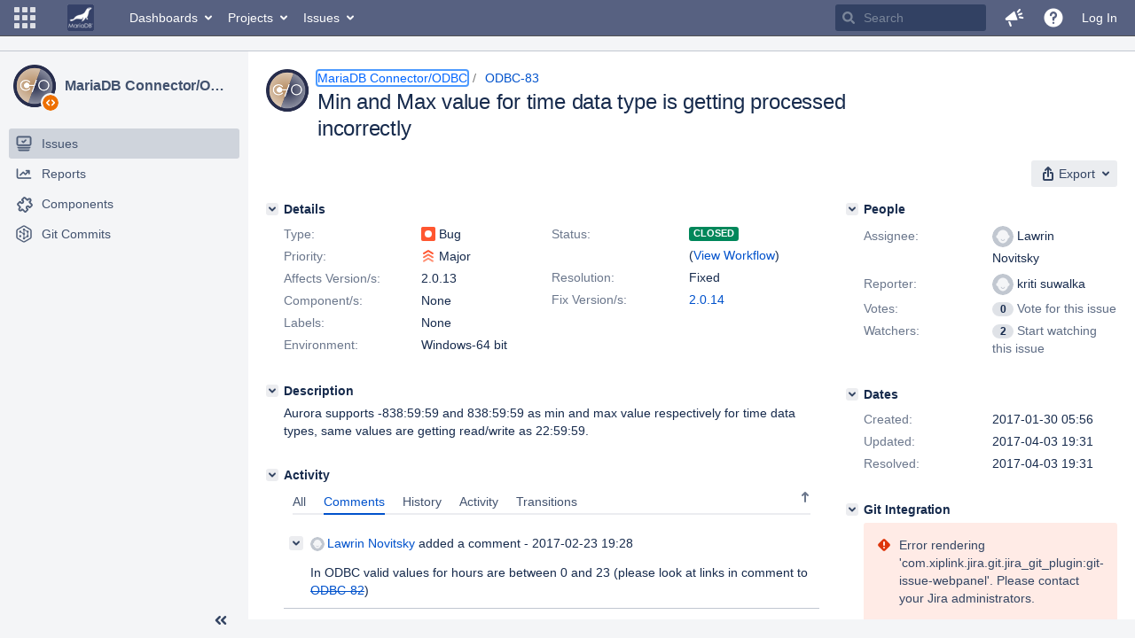

--- FILE ---
content_type: text/html;charset=UTF-8
request_url: https://jira.mariadb.org/browse/ODBC-83?workflowName=MariaDB+v4&stepId=6
body_size: 77599
content:
<!DOCTYPE html PUBLIC "null" "null"><html lang="en"><head>
    








<meta charset="utf-8"></meta>
<meta http-equiv="X-UA-Compatible" content="IE=Edge"></meta>
<meta name="application-name" content="JIRA" data-name="jira" data-version="8.20.16"></meta><meta name="ajs-server-scheme" content="https"></meta>
<meta name="ajs-server-port" content="443"></meta>
<meta name="ajs-server-name" content="jira.mariadb.org"></meta>
<meta name="ajs-behind-proxy" content="null"></meta>
<meta name="ajs-base-url" content="https://jira.mariadb.org"></meta>
<meta name="ajs-viewissue-use-history-api" content="false"></meta>
<meta name="ajs-jira-base-url" content="https://jira.mariadb.org"></meta>
<meta name="ajs-serverRenderedViewIssue" content="true"></meta>
<meta name="ajs-dev-mode" content="false"></meta>
<meta name="ajs-context-path" content=""></meta>
<meta name="ajs-version-number" content="8.20.16"></meta>
<meta name="ajs-build-number" content="820016"></meta>
<meta name="ajs-is-beta" content="false"></meta>
<meta name="ajs-is-rc" content="false"></meta>
<meta name="ajs-is-snapshot" content="false"></meta>
<meta name="ajs-is-milestone" content="false"></meta>
<meta name="ajs-remote-user" content=""></meta>
<meta name="ajs-remote-user-fullname" content=""></meta>
<meta name="ajs-user-locale" content="en"></meta>
<meta name="ajs-user-locale-group-separator" content=","></meta>
<meta name="ajs-app-title" content="Jira"></meta>
<meta name="ajs-keyboard-shortcuts-enabled" content="true"></meta>
<meta name="ajs-keyboard-accesskey-modifier" content="Ctrl+Alt"></meta>
<meta name="ajs-enabled-dark-features" content="[&quot;ka.AJAX_PREFETCH&quot;,&quot;heatmapper.disabled&quot;,&quot;com.atlassian.jira.agile.darkfeature.edit.closed.sprint.enabled&quot;,&quot;jira.plugin.devstatus.phasetwo&quot;,&quot;jira.frother.reporter.field&quot;,&quot;com.atlassian.jira.jira-feedback-plugin&quot;,&quot;atlassian.rest.xsrf.legacy.enabled&quot;,&quot;com.atlassian.jira.security.endpoint.anonymous.access.dashboard.disabled&quot;,&quot;jira.administration.workflow.validation&quot;,&quot;jira.site.darkfeature.admin&quot;,&quot;jira.issue.status.lozenge&quot;,&quot;com.atlassian.jira.projects.issuenavigator&quot;,&quot;jira.plugin.devstatus.phasetwo.enabled&quot;,&quot;jira.plugin.fisheye.tab.enabled&quot;,&quot;casper.WORKFLOW_TAB&quot;,&quot;jira.onboarding.cyoa&quot;,&quot;com.atlassian.jira.agile.darkfeature.kanplan.enabled&quot;,&quot;com.atlassian.jira.projects.sidebar.DEFER_RESOURCES&quot;,&quot;jira.zdu.admin-updates-ui&quot;,&quot;ka.STABLE_SEARCH&quot;,&quot;sd.new.settings.sidebar.location.disabled&quot;,&quot;jira.plugin.devstatus.automatic.transitioning&quot;,&quot;com.atlassian.jira.security.endpoint.anonymous.access.projectCategory.disabled&quot;,&quot;com.atlassian.jira.agile.darkfeature.editable.detailsview&quot;,&quot;nps.survey.inline.dialog&quot;,&quot;jira.plugin.devstatus.phasefour.enabled&quot;,&quot;com.atlassian.jira.projects.issuenavigator.cachefix&quot;,&quot;jira.plugin.devstatus.bamboo.enabled&quot;,&quot;com.atlassian.jira.migration.skip.invalid.workflow.rule&quot;,&quot;atlassian.connect.dhe.disabled.awl-gebsun.rhcloud.com&quot;,&quot;com.atlassian.jira.config.BIG_PIPE&quot;,&quot;com.atlassian.jira.config.PDL&quot;,&quot;atlassian.aui.raphael.disabled&quot;,&quot;jira.user.darkfeature.admin&quot;,&quot;app-switcher.new&quot;,&quot;frother.assignee.field&quot;,&quot;jira.projectconfig.issuetypes.sidebar&quot;,&quot;com.atlassian.portfolio.simpleplans&quot;,&quot;com.atlassian.jira.config.ProjectConfig.MENU&quot;,&quot;com.atlassian.jira.agile.darkfeature.kanplan.epics.and.versions.enabled&quot;,&quot;com.atlassian.jira.agile.darkfeature.sprint.goal.enabled&quot;,&quot;jira.priorities.per.project.edit.default.enabled&quot;,&quot;jira.plugin.projects.version.tab.feedback.banner&quot;,&quot;jira.event.mau.logging.disable&quot;,&quot;jira.zdu.jmx-monitoring&quot;,&quot;atlassian.connect.dhe.disabled.aip-flyingagile.rhcloud.com&quot;,&quot;com.atlassian.portfolio.simpleplans.dependencytab&quot;,&quot;jira.bamboo.legacy.force&quot;,&quot;jira.zdu.cluster-upgrade-state&quot;,&quot;com.atlassian.jira.email.templates.readFromJiraHome&quot;,&quot;com.atlassian.jira.agile.darkfeature.splitissue&quot;,&quot;jira.plugin.devstatus.background.refresh.enabled&quot;,&quot;ka.SPLIT_VIEW&quot;,&quot;com.atlassian.jira.migration.remote-link-migration.feature&quot;,&quot;com.atlassian.jira.config.CoreFeatures.LICENSE_ROLES_ENABLED&quot;,&quot;casper.VIEW_ISSUE&quot;,&quot;jira.option.captcha.on.signup&quot;,&quot;jira.export.csv.enabled&quot;,&quot;ka.AJAX_VIEW_ISSUE&quot;]"></meta>
<meta name="ajs-in-admin-mode" content="false"></meta>
<meta name="ajs-is-sysadmin" content="false"></meta>
<meta name="ajs-is-admin" content="false"></meta>
<meta name="ajs-outgoing-mail-enabled" content="true"></meta>
<meta name="ajs-archiving-enabled" content="false"></meta>
<meta name="ajs-date-relativize" content="true"></meta>
<meta name="ajs-date-time" content="HH:mm"></meta>
<meta name="ajs-date-day" content="EEEE HH:mm"></meta>
<meta name="ajs-date-dmy" content="yyyy-MM-dd"></meta>
<meta name="ajs-date-complete" content="yyyy-MM-dd HH:mm"></meta>
<meta name="ajs-use-iso8601" content="true"></meta>
<script type="text/javascript">var AJS=AJS||{};AJS.debug=true;</script>


    
<meta id="atlassian-token" name="atlassian-token" content="BMYZ-O6CS-8UL5-2UBH_7fda455856be87bf1de117f17bd22e7d734c1921_lout"></meta>



<link rel="shortcut icon" href="/s/lu2ama/820016/12ta74/_/images/fav-jsw.png"></link>


    



<!--[if IE]><![endif]-->
<script type="text/javascript">
    (function() {
        var contextPath = '';

        function printDeprecatedMsg() {
            if (console && console.warn) {
                console.warn('DEPRECATED JS - contextPath global variable has been deprecated since 7.4.0. Use `wrm/context-path` module instead.');
            }
        }

        Object.defineProperty(window, 'contextPath', {
            get: function() {
                printDeprecatedMsg();
                return contextPath;
            },
            set: function(value) {
                printDeprecatedMsg();
                contextPath = value;
            }
        });
    })();

</script>
<script>
window.WRM=window.WRM||{};window.WRM._unparsedData=window.WRM._unparsedData||{};window.WRM._unparsedErrors=window.WRM._unparsedErrors||{};
WRM._unparsedData["com.atlassian.plugins.atlassian-plugins-webresource-plugin:context-path.context-path"]="\"\"";
WRM._unparsedData["jira.core:feature-flags-data.feature-flag-data"]="{\"enabled-feature-keys\":[\"ka.AJAX_PREFETCH\",\"heatmapper.disabled\",\"com.atlassian.jira.agile.darkfeature.edit.closed.sprint.enabled\",\"jira.plugin.devstatus.phasetwo\",\"jira.frother.reporter.field\",\"com.atlassian.jira.jira-feedback-plugin\",\"atlassian.rest.xsrf.legacy.enabled\",\"com.atlassian.jira.security.endpoint.anonymous.access.dashboard.disabled\",\"jira.administration.workflow.validation\",\"jira.site.darkfeature.admin\",\"jira.issue.status.lozenge\",\"com.atlassian.jira.projects.issuenavigator\",\"jira.plugin.devstatus.phasetwo.enabled\",\"jira.plugin.fisheye.tab.enabled\",\"casper.WORKFLOW_TAB\",\"jira.onboarding.cyoa\",\"com.atlassian.jira.agile.darkfeature.kanplan.enabled\",\"com.atlassian.jira.projects.sidebar.DEFER_RESOURCES\",\"jira.zdu.admin-updates-ui\",\"ka.STABLE_SEARCH\",\"sd.new.settings.sidebar.location.disabled\",\"jira.plugin.devstatus.automatic.transitioning\",\"com.atlassian.jira.security.endpoint.anonymous.access.projectCategory.disabled\",\"com.atlassian.jira.agile.darkfeature.editable.detailsview\",\"nps.survey.inline.dialog\",\"jira.plugin.devstatus.phasefour.enabled\",\"com.atlassian.jira.projects.issuenavigator.cachefix\",\"jira.plugin.devstatus.bamboo.enabled\",\"com.atlassian.jira.migration.skip.invalid.workflow.rule\",\"atlassian.connect.dhe.disabled.awl-gebsun.rhcloud.com\",\"com.atlassian.jira.config.BIG_PIPE\",\"com.atlassian.jira.config.PDL\",\"atlassian.aui.raphael.disabled\",\"jira.user.darkfeature.admin\",\"app-switcher.new\",\"frother.assignee.field\",\"jira.projectconfig.issuetypes.sidebar\",\"com.atlassian.portfolio.simpleplans\",\"com.atlassian.jira.config.ProjectConfig.MENU\",\"com.atlassian.jira.agile.darkfeature.kanplan.epics.and.versions.enabled\",\"com.atlassian.jira.agile.darkfeature.sprint.goal.enabled\",\"jira.priorities.per.project.edit.default.enabled\",\"jira.plugin.projects.version.tab.feedback.banner\",\"jira.event.mau.logging.disable\",\"jira.zdu.jmx-monitoring\",\"atlassian.connect.dhe.disabled.aip-flyingagile.rhcloud.com\",\"com.atlassian.portfolio.simpleplans.dependencytab\",\"jira.bamboo.legacy.force\",\"jira.zdu.cluster-upgrade-state\",\"com.atlassian.jira.email.templates.readFromJiraHome\",\"com.atlassian.jira.agile.darkfeature.splitissue\",\"jira.plugin.devstatus.background.refresh.enabled\",\"ka.SPLIT_VIEW\",\"com.atlassian.jira.migration.remote-link-migration.feature\",\"com.atlassian.jira.config.CoreFeatures.LICENSE_ROLES_ENABLED\",\"casper.VIEW_ISSUE\",\"jira.option.captcha.on.signup\",\"jira.export.csv.enabled\",\"ka.AJAX_VIEW_ISSUE\"],\"feature-flag-states\":{\"com.atlassian.jira.use.same.site.none.for.xsrf.token.cookie\":true,\"com.atlassian.jira.agile.darkfeature.handle.ug.usernames\":true,\"com.atlassian.jira.security.endpoint.non.admin.access.screens\":false,\"com.atlassian.jira.mailHandlerImapMessageQueryLegacy\":false,\"com.atlassian.jira.webhookEventsAsyncProcessing\":false,\"com.atlassian.jira.serAllowShareWithNonMember\":true,\"com.atlassian.troubleshooting.healthcheck.jira.license.limit\":false,\"com.atlassian.jira.diagnostics.perflog\":true,\"com.atlassian.jira.dbr\":true,\"com.atlassian.jira.agile.darkfeature.legacy.epic.picker\":false,\"com.atlassian.jira.issuetable.move.links.hidden\":true,\"com.atlassian.jira.agile.darkfeature.unlink.sprints.on.issue.move\":true,\"jira.renderer.consider.variable.format\":true,\"com.atlassian.jira.user.dbIdBasedKeyGenerationStrategy\":true,\"com.atlassian.jira.plugin.issuenavigator.jql.autocomplete.eagerlyLoaded\":false,\"com.atlassian.portfolio.dcBundling\":true,\"com.atlassian.jira.sharedEntityEditRights\":true,\"com.atlassian.jira.security.endpoint.anonymous.access.resolution\":false,\"com.atlassian.jira.agile.darkfeature.sprint.goal\":false,\"com.atlassian.jira.thumbnailsDeferredGeneration\":true,\"jira.cluster.monitoring.show.offline.nodes\":true,\"com.atlassian.jira.commentReactions\":true,\"data.pipeline.feature.jira.issue.links.export\":true,\"com.atlassian.jira.custom.csv.escaper\":true,\"com.atlassian.jira.fixedCommentDeletionNotifications\":true,\"com.atlassian.jira.allThumbnailsDeferred\":false,\"com.atlassian.jira.plugin.issuenavigator.filtersUxImprovment\":true,\"com.atlassian.jira.agile.darkfeature.kanplan.epics.and.versions\":false,\"jira.customfields.cleanup.identification\":false,\"data.pipeline.feature.jira.all.exportable.custom.fields\":true,\"com.atlassian.jira.defaultValuesForSystemFields\":true,\"jira.dc.cleanup.cluser.tasks\":true,\"jira.customfields.bulk.delete\":false,\"com.atlassian.jira.issues.archiving.filters\":false,\"mail.batching.override.core\":true,\"jira.users.and.roles.page.in.react\":true,\"jira.security.csp.sandbox\":true,\"com.atlassian.jira.agile.darkfeature.velocity.chart.ui\":true,\"com.atlassian.jira.returnDefaultAvatarsForBrokenAvatars\":true,\"com.atlassian.jira.agile.darkfeature.sprint.auto.management\":false,\"jira.jql.suggestrecentfields\":false,\"com.atlassian.jira.gdpr.rtbf\":true,\"com.atlassian.jira.security.xsrf.session.token\":true,\"com.atlassian.jira.agile.darkfeature.optimistic.transitions\":true,\"com.atlassian.jira.security.project.admin.revoke.with.application.access\":true,\"com.atlassian.jiranomenclature\":true,\"com.atlassian.jira.security.endpoint.non.admin.access.avatar.system\":false,\"com.atlassian.jira.agile.darkfeature.kanplan\":false,\"com.atlassian.jira.agile.darkfeature.future.sprint.dates\":true,\"com.atlassian.jira.filtersAndDashboardsShareableWithAllGroupsAndRoles\":true,\"jira.customfields.paginated.ui\":true,\"com.atlassian.jira.agile.darkfeature.edit.closed.sprint\":false,\"jira.create.linked.issue\":true,\"com.atlassian.jira.advanced.audit.log\":true,\"jira.sal.host.connect.accessor.existing.transaction.will.create.transactions\":true,\"external.links.new.window\":true,\"jira.quick.search\":true,\"jira.jql.smartautoselectfirst\":false,\"jira.jql.membersof.ignoreGlobalPermissionsForAnonymous\":false,\"data.pipeline.feature.jira.issue.history.export\":true,\"com.atlassian.jira.security.endpoint.non.browse.projects.access.fields\":false,\"atlassian.cdn.static.assets\":true,\"jira.richeditor.bidi.warning\":true,\"mail.batching\":false,\"com.atlassian.jira.privateEntitiesEditable\":true,\"com.atlassian.jira.security.endpoint.anonymous.access.priority\":false,\"jira.priorities.per.project.edit.default\":false,\"com.atlassian.jira.agile.darkfeature.issues.in.epic.details.view\":true,\"jira.priorities.per.project.jsd\":true,\"com.atlassian.jira.plugin.issuenavigator.anonymousPreventCfData\":false,\"com.atlassian.jira.agile.darkfeature.rapid.boards.bands\":true,\"com.atlassian.jira.agile.darkfeature.flexible.boards\":true,\"com.atlassian.jira.agile.darkfeature.sprint.picker.allsprints.suggestion\":true,\"com.atlassian.jira.agile.darkfeature.epic.validate.visibility\":true,\"jira.dc.lock.leasing\":true,\"com.atlassian.jira.accessibility.personal.settings\":true,\"mail.batching.create.section.cf\":true,\"com.atlassian.jira.send.email.notifications.to.user.without.application.access\":false,\"com.atlassian.jira.security.endpoint.non.browse.projects.access.autocompletedata\":false,\"com.atlassian.mail.server.managers.hostname.verification\":true,\"com.atlassian.jira.upgrade.startup.fix.index\":true,\"com.atlassian.jira.security.endpoint.anonymous.access.projectCategory\":false,\"jira.redirect.anonymous.404.errors\":true,\"com.atlassian.jira.issuetable.draggable\":true,\"com.atlassian.jira.attachments.generate.unique.suffix\":true,\"com.atlassian.jira.agile.darkfeature.kanban.hide.old.done.issues\":true,\"jira.version.based.node.reindex.service\":true,\"com.atlassian.jira.agile.darkfeature.backlog.showmore\":true,\"com.atlassian.jira.agile.darkfeature.sprint.plan\":false,\"com.atlassian.jira.security.endpoint.anonymous.access.issueLinkType\":false,\"com.atlassian.jira.security.LegacyJiraTypeResolver.WARN_ONLY\":false,\"data.pipeline.feature.jira.schema.version.2\":true,\"com.atlassian.jira.agile.darkfeature.burnupchart\":true,\"com.atlassian.jira.agile.darkfeature.velocity.sprint.picker\":false,\"com.atlassian.jira.issues.archiving.browse\":true,\"jira.instrumentation.laas\":false,\"com.atlassian.jira.security.ChartUtils.browse.projects.permission.check\":false,\"mail.batching.user.notification\":true,\"com.atlassian.portfolio.permission.check.for.permissions\":true,\"com.atlassian.jira.agile.darkfeature.dataonpageload\":true,\"data.pipeline.feature.jira.archived.issue.export\":false,\"com.atlassian.jira.projects.per.project.permission.query\":true,\"com.atlassian.jira.issues.archiving\":true,\"index.use.snappy\":true,\"jira.priorities.per.project\":true}}";
WRM._unparsedData["jira.core:default-comment-security-level-data.DefaultCommentSecurityLevelHelpLink"]="{\"extraClasses\":\"default-comment-level-help\",\"title\":\"Commenting on an Issue\",\"url\":\"https://docs.atlassian.com/jira/jcore-docs-0820/Editing+and+collaborating+on+issues#Editingandcollaboratingonissues-restrictacomment\",\"isLocal\":false}";
WRM._unparsedData["jira.core:dateFormatProvider.allFormats"]="{\"dateFormats\":{\"meridiem\":[\"AM\",\"PM\"],\"eras\":[\"BC\",\"AD\"],\"months\":[\"January\",\"February\",\"March\",\"April\",\"May\",\"June\",\"July\",\"August\",\"September\",\"October\",\"November\",\"December\"],\"monthsShort\":[\"Jan\",\"Feb\",\"Mar\",\"Apr\",\"May\",\"Jun\",\"Jul\",\"Aug\",\"Sep\",\"Oct\",\"Nov\",\"Dec\"],\"weekdaysShort\":[\"Sun\",\"Mon\",\"Tue\",\"Wed\",\"Thu\",\"Fri\",\"Sat\"],\"weekdays\":[\"Sunday\",\"Monday\",\"Tuesday\",\"Wednesday\",\"Thursday\",\"Friday\",\"Saturday\"]},\"lookAndFeelFormats\":{\"relativize\":\"true\",\"time\":\"HH:mm\",\"day\":\"EEEE HH:mm\",\"dmy\":\"yyyy-MM-dd\",\"complete\":\"yyyy-MM-dd HH:mm\"}}";
WRM._unparsedData["com.atlassian.jira.jira-issue-nav-components:issueviewer.features"]="{\"rteEnabled\":false}";
WRM._unparsedData["com.atlassian.jira.jira-quick-edit-plugin:create-issue-data.data"]="{\"configurableSystemFieldIds\":[\"description\"]}";
WRM._unparsedData["com.atlassian.jira.plugins.jira-dnd-attachment-plugin:dnd-issue-drop-zone.thumbnail-mime-types"]="\"image/png,image/vnd.wap.wbmp,image/x-png,image/jpeg,image/bmp,image/gif\"";
WRM._unparsedData["com.atlassian.jira.plugins.jira-dnd-attachment-plugin:dnd-issue-drop-zone.upload-limit"]="\"10485760\"";
WRM._unparsedData["com.atlassian.plugins.helptips.jira-help-tips:help-tip-manager.JiraHelpTipData"]="{\"anonymous\":true}";
WRM._unparsedData["com.atlassian.jira.jira-view-issue-plugin:controller-subtasks.controller.subtasks.parameters"]="{\"url\":\"/rest/api/2/issue/{issueId}/subtask/move\"}";
WRM._unparsedData["com.atlassian.jira.plugins.jira-wiki-editor:wiki-editor-thumbnails.thumbnails-allowed"]="true";
WRM._unparsedData["com.atlassian.jira.plugins.jira-wiki-editor:wiki-editor-resources.help-data"]="{\"showHelp\":false}";
WRM._unparsedData["jira.core:terminology-data.terminology"]="{\"terminologyEntries\":[{\"originalName\":\"sprint\",\"originalNamePlural\":\"sprints\",\"newName\":\"sprint\",\"newNamePlural\":\"sprints\",\"isDefault\":true},{\"originalName\":\"epic\",\"originalNamePlural\":\"epics\",\"newName\":\"epic\",\"newNamePlural\":\"epics\",\"isDefault\":true}],\"isTerminologyActive\":false}";
WRM._unparsedData["com.atlassian.analytics.analytics-client:policy-update-init.policy-update-data-provider"]="false";
WRM._unparsedData["com.atlassian.analytics.analytics-client:programmatic-analytics-init.programmatic-analytics-data-provider"]="false";
WRM._unparsedData["com.atlassian.jira.plugins.jira-slack-server-integration-plugin:slack-link-error-resources.slack-link-error"]="{}";
WRM._unparsedData["jira.core:avatar-picker-data.data"]="{}";
WRM._unparsedData["com.atlassian.jira.jira-header-plugin:dismissedFlags.flags"]="{\"dismissed\":[]}";
WRM._unparsedData["com.atlassian.jira.jira-header-plugin:newsletter-signup-tip-init.newsletterSignup"]="{\"signupDescription\":\"Get updates, inspiration and best practices from the team behind Jira.\",\"formUrl\":\"https://www.atlassian.com/apis/exact-target/{0}/subscribe?mailingListId=1401671\",\"signupTitle\":\"Sign up!\",\"signupId\":\"newsletter-signup-tip\",\"showNewsletterTip\":false}";
WRM._unparsedData["com.atlassian.jira.project-templates-plugin:project-templates-plugin-resources.ptAnalyticsData"]="{\"instanceCreatedDate\":\"2012-12-03\"}";
WRM._unparsedData["jira.core:user-message-flags-data.adminLockout"]="{}";
WRM._unparsedData["jira.request.correlation-id"]="\"71bc19445750e9\"";
WRM._unparsedData["project-id"]="10400";
WRM._unparsedData["project-key"]="\"ODBC\"";
WRM._unparsedData["project-name"]="\"MariaDB Connector/ODBC\"";
WRM._unparsedData["project-type"]="\"software\"";
WRM._unparsedData["com.atlassian.jira.jira-projects-issue-navigator:generic-filters"]="[{\"id\":\"allissues\",\"jql\":\"project = \\\"{0}\\\" ORDER BY {1}\",\"defaultOrderby\":\"created DESC\",\"label\":\"All issues\",\"requiresUser\":false,\"supportsInlineIssueCreate\":true,\"fields\":[]},{\"id\":\"allopenissues\",\"jql\":\"project = \\\"{0}\\\" AND resolution = Unresolved ORDER BY {1}\",\"defaultOrderby\":\"priority DESC, updated DESC\",\"label\":\"Open issues\",\"requiresUser\":false,\"supportsInlineIssueCreate\":true,\"fields\":[\"resolution\"]},{\"id\":\"doneissues\",\"jql\":\"project = \\\"{0}\\\" AND statusCategory = Done ORDER BY {1}\",\"defaultOrderby\":\"updated DESC\",\"label\":\"Done issues\",\"requiresUser\":false,\"supportsInlineIssueCreate\":false,\"fields\":[\"status\"]},{\"id\":\"recentlyviewed\",\"jql\":\"project = \\\"{0}\\\" AND issuekey in issueHistory() ORDER BY {1}\",\"defaultOrderby\":\"lastViewed DESC\",\"label\":\"Viewed recently\",\"requiresUser\":false,\"supportsInlineIssueCreate\":true,\"fields\":[\"issuekey\"]},{\"id\":\"addedrecently\",\"jql\":\"project = \\\"{0}\\\" AND created \u003e= -1w ORDER BY {1}\",\"defaultOrderby\":\"created DESC\",\"label\":\"Created recently\",\"requiresUser\":false,\"supportsInlineIssueCreate\":true,\"fields\":[\"created\"]},{\"id\":\"resolvedrecently\",\"jql\":\"project = \\\"{0}\\\" AND resolutiondate \u003e= -1w ORDER BY {1}\",\"defaultOrderby\":\"updated DESC\",\"label\":\"Resolved recently\",\"requiresUser\":false,\"supportsInlineIssueCreate\":false,\"fields\":[\"resolutiondate\"]},{\"id\":\"updatedrecently\",\"jql\":\"project = \\\"{0}\\\" AND updated \u003e= -1w ORDER BY {1}\",\"defaultOrderby\":\"updated DESC\",\"label\":\"Updated recently\",\"requiresUser\":false,\"supportsInlineIssueCreate\":true,\"fields\":[\"updated\"]}]";
WRM._unparsedData["com.atlassian.jira.jira-projects-issue-navigator:default-filter-priority"]="[\"allopenissues\",\"allissues\"]";
WRM._unparsedData["com.atlassian.jira.jira-projects-issue-navigator:can-manage-filters"]="false";
WRM._unparsedData["com.atlassian.jira.jira-projects-issue-navigator:project-filters"]="[]";
WRM._unparsedData["com.atlassian.jira.jira-projects-issue-navigator:can-create-issues"]="false";
WRM._unparsedData["projectId"]="10400";
WRM._unparsedData["projectKey"]="\"ODBC\"";
WRM._unparsedData["projectType"]="\"software\"";
WRM._unparsedData["com.atlassian.jira.jira-projects-issue-navigator:server-rendered"]="true";
WRM._unparsedData["archivingProjectHelpUrl"]="\"https://docs.atlassian.com/jira/jadm-docs-0820/Archiving+a+project\"";
WRM._unparsedData["archivingIssueHelpUrl"]="\"https://docs.atlassian.com/jira/jadm-docs-0820/Archiving+an+issue\"";
if(window.WRM._dataArrived)window.WRM._dataArrived();</script>
<link type="text/css" rel="stylesheet" href="/s/2c21342762a6a02add1c328bed317ffd-CDN/lu2ama/820016/12ta74/0a8bac35585be7fc6c9cc5a0464cd4cf/_/download/contextbatch/css/_super/batch.css" data-wrm-key="_super" data-wrm-batch-type="context" media="all"></link>
<link type="text/css" rel="stylesheet" href="/s/7ebd35e77e471bc30ff0eba799ebc151-CDN/lu2ama/820016/12ta74/fdcf21d0dc3103cc73766ad29689dfbd/_/download/contextbatch/css/jira.browse.project,project.issue.navigator,jira.view.issue,jira.general,jira.global,atl.general,-_super/batch.css?agile_global_admin_condition=true&jag=true&jira.create.linked.issue=true&slack-enabled=true" data-wrm-key="jira.browse.project,project.issue.navigator,jira.view.issue,jira.general,jira.global,atl.general,-_super" data-wrm-batch-type="context" media="all"></link>
<script type="text/javascript" src="/s/5cfefd7a827817ec6c0fb6b6c27a61d7-CDN/lu2ama/820016/12ta74/0a8bac35585be7fc6c9cc5a0464cd4cf/_/download/contextbatch/js/_super/batch.js?locale=en" data-wrm-key="_super" data-wrm-batch-type="context" data-initially-rendered=""></script>
<script type="text/javascript" src="/s/4c22167080bac5f14211a80f232525c9-CDN/lu2ama/820016/12ta74/fdcf21d0dc3103cc73766ad29689dfbd/_/download/contextbatch/js/jira.browse.project,project.issue.navigator,jira.view.issue,jira.general,jira.global,atl.general,-_super/batch.js?agile_global_admin_condition=true&jag=true&jira.create.linked.issue=true&locale=en&slack-enabled=true" data-wrm-key="jira.browse.project,project.issue.navigator,jira.view.issue,jira.general,jira.global,atl.general,-_super" data-wrm-batch-type="context" data-initially-rendered=""></script>
<script type="text/javascript" src="/s/cb72cbfb1f816a58480050440fb024f8-CDN/lu2ama/820016/12ta74/c92c0caa9a024ae85b0ebdbed7fb4bd7/_/download/contextbatch/js/atl.global,-_super/batch.js?locale=en" data-wrm-key="atl.global,-_super" data-wrm-batch-type="context" data-initially-rendered=""></script>
<script type="text/javascript" src="/s/d41d8cd98f00b204e9800998ecf8427e-CDN/lu2ama/820016/12ta74/1.0/_/download/batch/jira.webresources:calendar-en/jira.webresources:calendar-en.js" data-wrm-key="jira.webresources:calendar-en" data-wrm-batch-type="resource" data-initially-rendered=""></script>
<script type="text/javascript" src="/s/d41d8cd98f00b204e9800998ecf8427e-CDN/lu2ama/820016/12ta74/1.0/_/download/batch/jira.webresources:calendar-localisation-moment/jira.webresources:calendar-localisation-moment.js" data-wrm-key="jira.webresources:calendar-localisation-moment" data-wrm-batch-type="resource" data-initially-rendered=""></script>
<link type="text/css" rel="stylesheet" href="/s/b04b06a02d1959df322d9cded3aeecc1-CDN/lu2ama/820016/12ta74/a2ff6aa845ffc9a1d22fe23d9ee791fc/_/download/contextbatch/css/jira.global.look-and-feel,-_super/batch.css" data-wrm-key="jira.global.look-and-feel,-_super" data-wrm-batch-type="context" media="all"></link>

<script type="text/javascript" src="/rest/api/1.0/shortcuts/820016/4d5c9761011d3360a00891a7d5c4a9c4/shortcuts.js?context=issuenavigation&context=issueaction"></script>


<script>
window.WRM=window.WRM||{};window.WRM._unparsedData=window.WRM._unparsedData||{};window.WRM._unparsedErrors=window.WRM._unparsedErrors||{};
WRM._unparsedData["com.atlassian.jira.jira-issue-nav-components:inline-edit-enabled"]="true";
WRM._unparsedData["should-display-chaperone"]="false";
if(window.WRM._dataArrived)window.WRM._dataArrived();</script>
<link type="text/css" rel="stylesheet" href="/s/3ac36323ba5e4eb0af2aa7ac7211b4bb-CDN/lu2ama/820016/12ta74/d176f0986478cc64f24226b3d20c140d/_/download/contextbatch/css/com.atlassian.jira.projects.sidebar.init,-_super,-project.issue.navigator,-jira.view.issue/batch.css?jira.create.linked.issue=true" data-wrm-key="com.atlassian.jira.projects.sidebar.init,-_super,-project.issue.navigator,-jira.view.issue" data-wrm-batch-type="context" media="all"></link>
<script type="text/javascript" src="/s/2ca8997a069d3bdcad81a8f5ca87bde1-CDN/lu2ama/820016/12ta74/d176f0986478cc64f24226b3d20c140d/_/download/contextbatch/js/com.atlassian.jira.projects.sidebar.init,-_super,-project.issue.navigator,-jira.view.issue/batch.js?jira.create.linked.issue=true&locale=en" data-wrm-key="com.atlassian.jira.projects.sidebar.init,-_super,-project.issue.navigator,-jira.view.issue" data-wrm-batch-type="context" data-initially-rendered=""></script>
<meta charset="utf-8"></meta><meta http-equiv="X-UA-Compatible" content="IE=edge"></meta>
    






<meta name="ajs-can-search-users" content="false"></meta>
<meta name="ajs-can-edit-watchers" content="false"></meta>
<meta name="ajs-default-avatar-url" content="https://jira.mariadb.org/secure/useravatar?size=xsmall&avatarId=10123"></meta>
<meta name="ajs-issue-project-type" content="software"></meta>
<meta name="ajs-issue-key" content="ODBC-83"></meta>
<meta name="ajs-server-view-issue-is-editable" content="false"></meta>

<title>[ODBC-83] Min and Max value for time data type is getting processed incorrectly - Jira</title>
<link rel="search" type="application/opensearchdescription+xml" href="/osd.jsp" title="[ODBC-83] Min and Max value for time data type is getting processed incorrectly - Jira"></link>


</head><body id="jira" class="aui-layout aui-theme-default  " data-version="8.20.16">
<div id="page">
    <header id="header" role="banner">
        






<script>
require(["jquery", "jira/license-banner"], function ($, licenseBanner) {
    $(function () { // eslint-disable-line @atlassian/onready-checks/no-jquery-onready
        licenseBanner.showLicenseBanner("");
        licenseBanner.showLicenseFlag("");
    });
});
</script>



        




        


<a class="aui-skip-link" href="/login.jsp?os_destination=%2Fbrowse%2FODBC-83%3FworkflowName%3DMariaDB%2Bv4%26stepId%3D6">Log in</a><a class="aui-skip-link" href="#main">Skip to main content</a><a class="aui-skip-link" href="#sidebar">Skip to sidebar</a><nav class="aui-header aui-dropdown2-trigger-group" aria-label="Site"><div class="aui-header-inner"><div class="aui-header-before"><button class=" aui-dropdown2-trigger app-switcher-trigger aui-dropdown2-trigger-arrowless" aria-controls="app-switcher" aria-haspopup="true" role="button" data-aui-trigger="" href="#app-switcher"><span class="aui-icon aui-icon-small aui-iconfont-appswitcher">Linked Applications</span></button><div id="app-switcher" class="aui-dropdown2 aui-style-default" role="menu" hidden="" data-is-switcher="true" data-environment="{&quot;isUserAdmin&quot;:false,&quot;isAppSuggestionAvailable&quot;:false,&quot;isSiteAdminUser&quot;:false}"><div class="app-switcher-loading">Loading…</div></div></div><div class="aui-header-primary"><span id="logo" class="aui-header-logo aui-header-logo-custom"><a href="https://jira.mariadb.org/secure/MyJiraHome.jspa" aria-label="Go to home page"><img src="/s/lu2ama/820016/12ta74/_/jira-logo-scaled.png" alt="Jira"></img></a></span><ul class="aui-nav"><li><a href="/secure/Dashboard.jspa" class=" aui-nav-link aui-dropdown2-trigger aui-dropdown2-ajax" id="home_link" aria-haspopup="true" aria-controls="home_link-content" title="View and manage your dashboards" accesskey="d" elementtiming="app-header">Dashboards</a><div class="aui-dropdown2 aui-style-default" id="home_link-content" data-aui-dropdown2-ajax-key="home_link"></div></li><li><a href="/browse/ODBC" class=" aui-nav-link aui-dropdown2-trigger aui-dropdown2-ajax" id="browse_link" aria-haspopup="true" aria-controls="browse_link-content" title="View recent projects and browse a list of projects" accesskey="p">Projects</a><div class="aui-dropdown2 aui-style-default" id="browse_link-content" data-aui-dropdown2-ajax-key="browse_link"></div></li><li><a href="/issues/" class=" aui-nav-link aui-dropdown2-trigger aui-dropdown2-ajax" id="find_link" aria-haspopup="true" aria-controls="find_link-content" title="Search for issues and view recent issues" accesskey="i">Issues</a><div class="aui-dropdown2 aui-style-default" id="find_link-content" data-aui-dropdown2-ajax-key="find_link"></div></li>
</ul></div><div class="aui-header-secondary"><ul class="aui-nav">
<li id="quicksearch-menu">
    <form action="/secure/QuickSearch.jspa" method="get" id="quicksearch" class="aui-quicksearch dont-default-focus ajs-dirty-warning-exempt">
        <input id="quickSearchInput" autocomplete="off" class="search" type="text" title="Search" placeholder="Search" name="searchString" accesskey="q"></input>
        <input type="submit" class="hidden" value="Search"></input>
    </form>
</li>
<li><a class="jira-feedback-plugin" role="button" aria-haspopup="true" id="jira-header-feedback-link" href="#"><span class="aui-icon aui-icon-small aui-iconfont-feedback">Give feedback to Atlassian</span></a></li>




    <li id="system-help-menu">
        <a class="aui-nav-link aui-dropdown2-trigger aui-dropdown2-trigger-arrowless" id="help_menu" aria-haspopup="true" aria-owns="system-help-menu-content" href="https://docs.atlassian.com/jira/jcore-docs-0820/" target="_blank" rel="noopener noreferrer" title="Help"><span class="aui-icon aui-icon-small aui-iconfont-question-filled">Help</span></a>
        <div id="system-help-menu-content" class="aui-dropdown2 aui-style-default">
                            <div class="aui-dropdown2-section">
                                                                <ul id="jira-help" class="aui-list-truncate">
                                                            <li>
                                    <a id="view_core_help" class="aui-nav-link " title="Go to the online documentation for Jira Core" href="https://docs.atlassian.com/jira/jcore-docs-0820/" target="_blank">Jira Core help</a>
                                </li>
                                                            <li>
                                    <a id="keyshortscuthelp" class="aui-nav-link " title="Get more information about Jira's Keyboard Shortcuts" href="/secure/ViewKeyboardShortcuts!default.jspa" target="_blank">Keyboard Shortcuts</a>
                                </li>
                                                            <li>
                                    <a id="rem-help-item-link" class="aui-nav-link " href="https://thestarware.atlassian.net/wiki/spaces/REM/overview" target="_blank">Issue Reminders help</a>
                                </li>
                                                            <li>
                                    <a id="view_about" class="aui-nav-link " title="Get more information about Jira" href="/secure/AboutPage.jspa">About Jira</a>
                                </li>
                                                            <li>
                                    <a id="view_credits" class="aui-nav-link " title="See who did what" href="/secure/credits/AroundTheWorld!default.jspa" target="_blank">Jira Credits</a>
                                </li>
                                                    </ul>
                                    </div>
                    </div>
    </li>









<li id="user-options">
            <a class="aui-nav-link login-link" href="/login.jsp?os_destination=%2Fbrowse%2FODBC-83%3FworkflowName%3DMariaDB%2Bv4%26stepId%3D6">Log In</a>
                <div id="user-options-content" class="aui-dropdown2 aui-style-default">
                            <div class="aui-dropdown2-section">
                                                        </div>
                    </div>
    </li>
</ul></div></div><!-- .aui-header-inner--><aui-header-end></aui-header-end></nav><!-- .aui-header -->
    </header>
    


<div id="announcement-banner" class="alertHeader">
    <script>(function(i,s,o,g,r,a,m){i['GoogleAnalyticsObject']=r;i[r]=i[r]||function(){
  (i[r].q=i[r].q||[]).push(arguments)},i[r].l=1*new Date();a=s.createElement(o),
  m=s.getElementsByTagName(o)[0];a.async=1;a.src=g;m.parentNode.insertBefore(a,m)
  })(window,document,'script','//www.google-analytics.com/analytics.js','ga');
  ga('create', 'UA-7526194-5', 'auto');
  ga('send', 'pageview');</script>

</div>


    <div id="content">
<big-pipe data-id="sidebar-id" unresolved=""></big-pipe><section class="aui-sidebar  sidebar-placeholder"><div class="aui-sidebar-wrapper"><div class="aui-sidebar-body"></div><div class="aui-sidebar-footer"><button class="aui-button aui-button-subtle aui-sidebar-toggle aui-sidebar-footer-tipsy" title="Expand sidebar ( [ )" data-tooltip="Expand sidebar ( [ )"><span class="aui-icon aui-icon-small aui-iconfont-chevron-double-left"></span></button></div></div></section><script id="projects-sidebar-events-attach">
        (function () {
            var scriptTag = document.getElementById('projects-sidebar-events-attach');
            var sidebarElement = document.querySelector('big-pipe[data-id=sidebar-id]');
            sidebarElement.addEventListener('error', function (e) {
                require(['jira/projects/sidebar/sidebar-placeholder-initializer'], function (sidebarPlaceholderInitializer) {
                    sidebarPlaceholderInitializer.onError(e);
                });
            });
            sidebarElement.addEventListener('success', function (e) {
                require(['jira/projects/sidebar/sidebar-placeholder-initializer'], function (sidebarPlaceholderInitializer) {
                    sidebarPlaceholderInitializer.onSuccess(e);
                });
            });
            scriptTag.parentElement.removeChild(scriptTag);
        }())
    </script><script id="projects-sidebar-init">
    require(['jira/projects/sidebar/expansion-manager'], function(expansionManager) {
        var scriptTag = document.getElementById('projects-sidebar-init');
        var sidebar = AJS.sidebar('.aui-sidebar');
        expansionManager(sidebar);
        scriptTag.parentElement.removeChild(scriptTag);
    });
    </script><div class="aui-page-panel"><div class="aui-page-panel-inner"><div class="issue-navigator"><main id="main" class="content" role="main"><div class="issue-view"><div class="navigation-tools"><div class="pager-container"></div><div class="collapse-container"></div></div><div class="issue-container"><div id="issue-content" class="issue-edit-form"><header id="stalker" class="issue-header js-stalker"><div class="issue-header-content"><div class="aui-page-header"><div class="aui-page-header-inner"><div class="aui-page-header-image"><span id="10400" class="aui-avatar aui-avatar-large aui-avatar-project"><span class="aui-avatar-inner"><img id="project-avatar" alt="Uploaded image for project: 'MariaDB Connector/ODBC'" src="https://jira.mariadb.org/secure/projectavatar?pid=10400&avatarId=15902"></img></span></span></div><div class="aui-page-header-main"><ol class="aui-nav aui-nav-breadcrumbs"><li><a id="project-name-val" href="/browse/ODBC">MariaDB Connector/ODBC</a></li><li><a class="issue-link" data-issue-key="ODBC-83" href="/browse/ODBC-83" id="key-val" rel="60029">ODBC-83</a></li></ol><h1 id="summary-val">Min and Max value for time data type is getting processed incorrectly</h1></div><div class="aui-page-header-actions"><div id="issue-header-pager"></div></div></div></div><div class="command-bar"><div class="ops-cont"><div class="ops-menus aui-toolbar2"><div class="aui-toolbar2-inner"><div class="aui-toolbar2-primary"><div id="opsbar-ops-login-lnk_container" class="aui-buttons pluggable-ops"><a id="ops-login-lnk" title="Log In" class="aui-button toolbar-trigger" href="/login.jsp?os_destination=%2Fbrowse%2FODBC-83%3FworkflowName%3DMariaDB%2Bv4%26stepId%3D6"><span class="trigger-label">Log In</span></a></div><div id="opsbar-opsbar-operations" class="aui-buttons pluggable-ops"></div><div id="opsbar-opsbar-transitions" class="aui-buttons pluggable-ops"></div><div id="opsbar-opsbar-admin" class="aui-buttons pluggable-ops"></div><div id="opsbar-opsbar-restore" class="aui-buttons pluggable-ops"></div></div><div class="aui-toolbar2-secondary"><div id="opsbar-jira.issue.tools" class="aui-buttons pluggable-ops"><a href="#" id="viewissue-export" aria-owns="viewissue-export_drop" aria-haspopup="true" title="Export this issue in another format" class="aui-button  aui-dropdown2-trigger" data-aui-alignment-container=".command-bar"><span class="icon icon-default aui-icon aui-icon-small aui-iconfont-export"></span> <span class="dropdown-text">Export</span></a></div></div></div></div><aui-dropdown-menu id="viewissue-export_drop"><ul><aui-item-link href="/si/jira.issueviews:issue-xml/ODBC-83/ODBC-83.xml" id="jira.issueviews:issue-xml"><span class="trigger-label">XML</span></aui-item-link><aui-item-link href="/si/jira.issueviews:issue-word/ODBC-83/ODBC-83.doc" id="jira.issueviews:issue-word"><span class="trigger-label">Word</span></aui-item-link><aui-item-link href="/si/jira.issueviews:issue-html/ODBC-83/ODBC-83.html" id="jira.issueviews:issue-html"><span class="trigger-label">Printable</span></aui-item-link></ul></aui-dropdown-menu></div></div></div></header><div class="issue-body-content"><div class="aui-group issue-body"><div class="aui-item issue-main-column"><div id="details-module" class="module toggle-wrap"><div id="details-module_heading" class="mod-header"><button class="aui-button toggle-title" aria-label="Details" aria-controls="details-module" aria-expanded="true"><svg xmlns="http://www.w3.org/2000/svg" width="14" height="14"><g fill="none" fill-rule="evenodd"><path d="M3.29175 4.793c-.389.392-.389 1.027 0 1.419l2.939 2.965c.218.215.5.322.779.322s.556-.107.769-.322l2.93-2.955c.388-.392.388-1.027 0-1.419-.389-.392-1.018-.392-1.406 0l-2.298 2.317-2.307-2.327c-.194-.195-.449-.293-.703-.293-.255 0-.51.098-.703.293z" fill="#344563"></path></g></svg></button><h4 class="toggle-title" id="details-module-label">Details</h4><ul class="ops"></ul></div><div class="mod-content">










<ul id="issuedetails" class="property-list two-cols">
                
<li class="item">
    <div class="wrap">
        <strong class="name" title="Type">
            <label for="issuetype">Type:</label>
        </strong>
        <span id="type-val" class="value">
                        <img alt="" height="16" src="/secure/viewavatar?size=xsmall&avatarId=14103&avatarType=issuetype" title="Bug - A problem which impairs or prevents the functions of the product." width="16"></img> Bug
        </span>
    </div>
</li>                    <li class="item item-right">
    <div class="wrap">
        <strong class="name" title="Status">Status:</strong>
            <span id="status-val" class="value">
                                <span class=" jira-issue-status-lozenge aui-lozenge jira-issue-status-lozenge-green jira-issue-status-lozenge-done jira-issue-status-lozenge-max-width-medium" data-tooltip="<span class=&quot;jira-issue-status-tooltip-title&quot;>Closed</span>">Closed</span>            </span>
                    <span class="status-view">(<a href="/browse/ODBC-83?workflowName=MariaDB+v4&stepId=6" class="issueaction-viewworkflow jira-workflow-designer-link" title="MariaDB v4: ODBC-83" data-track-click="issue.viewworkflow">View Workflow</a>)</span>
            </div>
</li>
    
                        <li class="item new">
    <div class="wrap">
        <strong class="name" title="Priority">
            <label for="priority-field">Priority:</label>
        </strong>
        <span id="priority-val" class="value">
                                        <img alt="" height="16" src="/images/icons/priorities/major.svg" title="Major - Major loss of function." width="16"></img>  Major                     </span>
    </div>
</li>                                
<li class="item item-right">
    <div class="wrap">
        <strong class="name" title="Resolution">Resolution:</strong>
        <span id="resolution-val" class="value resolved">
                             Fixed
                    </span>
    </div>
</li>                                

<li class="item">
    <div class="wrap">
        <strong class="name" title="Affects Version/s">
            <label for="versions-textarea">Affects Version/s:</label>
        </strong>
        <span id="versions-val" class="value">
                                        <span class="shorten" id="versions-field">
                                            <span title="2.0.13 In case we need another 2.0 release">2.0.13</span>                                    </span>
                    </span>
    </div>
</li>                                
<li class="item item-right">
    <div class="wrap">
        <strong class="name" title="Fix Version/s">
            <label for="fixVersions">
                Fix Version/s:
            </label>
        </strong>
        <span id="fixfor-val" class="value">
                                        <span class="shorten" id="fixVersions-field">
                                            <a href="/issues/?jql=project+%3D+ODBC+AND+fixVersion+%3D+2.0.14" title="2.0.14 ">2.0.14</a>                                    </span>
                    </span>
    </div>
</li>                                

<li class="item">
    <div class="wrap">
        <strong class="name" title="Component/s">
           <label for="components">Component/s:</label>
        </strong>
        <span id="components-val" class="value">
                                        None
                    </span>
    </div>
</li>                                    


<li class="item full-width">
    <div class="wrap" id="wrap-labels">
        <strong class="name" title="Labels">
            <label for="labels-textarea">Labels:</label>
        </strong>
                <div class="labels-wrap value">
            <span class="labels" id="labels-60029-value">None</span>
            </div>
    </div>
</li>                                <li class="item full-width">
    <div class="wrap">
        <strong class="name" title="Environment">
            <label for="environment">Environment:</label>
        </strong>
        <div id="environment-val" class="value">
                                          Windows-64 bit
      
                    </div>
    </div>
</li>        </ul>

</div></div><div id="descriptionmodule" class="module toggle-wrap"><div id="descriptionmodule_heading" class="mod-header"><button class="aui-button toggle-title" aria-label="Description" aria-controls="descriptionmodule" aria-expanded="true"><svg xmlns="http://www.w3.org/2000/svg" width="14" height="14"><g fill="none" fill-rule="evenodd"><path d="M3.29175 4.793c-.389.392-.389 1.027 0 1.419l2.939 2.965c.218.215.5.322.779.322s.556-.107.769-.322l2.93-2.955c.388-.392.388-1.027 0-1.419-.389-.392-1.018-.392-1.406 0l-2.298 2.317-2.307-2.327c-.194-.195-.449-.293-.703-.293-.255 0-.51.098-.703.293z" fill="#344563"></path></g></svg></button><h4 class="toggle-title" id="descriptionmodule-label">Description</h4><ul class="ops"></ul></div><div class="mod-content"><div id="description-val" class="field-ignore-highlight">
    <div class="user-content-block">
                    <p>Aurora supports  -838:59:59 and 838:59:59 as min and max value respectively for time data types, same values are getting read/write as 22:59:59.</p>
            </div>
</div>
</div></div><div id="dnd-metadata" class="module toggle-wrap"><div id="dnd-metadata_heading" class="mod-header"><button class="aui-button toggle-title" aria-label="Attachments" aria-controls="dnd-metadata" aria-expanded="true"><svg xmlns="http://www.w3.org/2000/svg" width="14" height="14"><g fill="none" fill-rule="evenodd"><path d="M3.29175 4.793c-.389.392-.389 1.027 0 1.419l2.939 2.965c.218.215.5.322.779.322s.556-.107.769-.322l2.93-2.955c.388-.392.388-1.027 0-1.419-.389-.392-1.018-.392-1.406 0l-2.298 2.317-2.307-2.327c-.194-.195-.449-.293-.703-.293-.255 0-.51.098-.703.293z" fill="#344563"></path></g></svg></button><h4 class="toggle-title" id="dnd-metadata-label">Attachments</h4><ul class="ops"></ul></div><div class="mod-content"><div id="dnd-metadata-webpanel" data-can-attach="false" data-project-type="software" data-upload-limit="10485760" data-thumbnails-allowed="true"></div></div></div><div id="activitymodule" class="module toggle-wrap"><div id="activitymodule_heading" class="mod-header"><button class="aui-button toggle-title" aria-label="Activity" aria-controls="activitymodule" aria-expanded="true"><svg xmlns="http://www.w3.org/2000/svg" width="14" height="14"><g fill="none" fill-rule="evenodd"><path d="M3.29175 4.793c-.389.392-.389 1.027 0 1.419l2.939 2.965c.218.215.5.322.779.322s.556-.107.769-.322l2.93-2.955c.388-.392.388-1.027 0-1.419-.389-.392-1.018-.392-1.406 0l-2.298 2.317-2.307-2.327c-.194-.195-.449-.293-.703-.293-.255 0-.51.098-.703.293z" fill="#344563"></path></g></svg></button><h4 class="toggle-title" id="activitymodule-label">Activity</h4><ul class="ops"></ul></div><div class="mod-content">
<big-pipe data-id="activity-panel-pipe-id" style="height: 70px">
    <div></div>
</big-pipe>
</div></div></div><div id="viewissuesidebar" class="aui-item issue-side-column"><div id="peoplemodule" class="module toggle-wrap"><div id="peoplemodule_heading" class="mod-header"><button class="aui-button toggle-title" aria-label="People" aria-controls="peoplemodule" aria-expanded="true"><svg xmlns="http://www.w3.org/2000/svg" width="14" height="14"><g fill="none" fill-rule="evenodd"><path d="M3.29175 4.793c-.389.392-.389 1.027 0 1.419l2.939 2.965c.218.215.5.322.779.322s.556-.107.769-.322l2.93-2.955c.388-.392.388-1.027 0-1.419-.389-.392-1.018-.392-1.406 0l-2.298 2.317-2.307-2.327c-.194-.195-.449-.293-.703-.293-.255 0-.51.098-.703.293z" fill="#344563"></path></g></svg></button><h4 class="toggle-title" id="peoplemodule-label">People</h4><ul class="ops"></ul></div><div class="mod-content">





<div class="item-details people-details" id="peopledetails">
                        
<dl>
    <dt title="Assignee">
        <label for="assignee-field">Assignee:</label>
    </dt>
    <dd>
        <span id="assignee-val" class="view-issue-field">

            <span class="user-hover" id="issue_summary_assignee_Lawrin" rel="Lawrin">
            

    
    <span class="aui-avatar aui-avatar-small"><span class="aui-avatar-inner"><img src="https://jira.mariadb.org/secure/useravatar?size=small&avatarId=10122" alt="Lawrin"></img></span></span>
            Lawrin Novitsky
        </span>
    </span>
            </dd>
</dl>                                
<dl>
    <dt title="Reporter">
        <label for="reporter-field">Reporter:</label>
    </dt>
    <dd>
        <span id="reporter-val" class="view-issue-field">

            <span class="user-hover" id="issue_summary_reporter_kriti" rel="kriti">
            

    
    <span class="aui-avatar aui-avatar-small"><span class="aui-avatar-inner"><img src="https://jira.mariadb.org/secure/useravatar?size=small&avatarId=10122" alt="kriti"></img></span></span>
            kriti suwalka
        </span>
    </span>
    </dd>
</dl>                </div>
    <div class="item-details">
                        <dl>
        <dt title="Votes">Votes:</dt>
        <dd>
                                <aui-badge id="vote-data" class="">0</aui-badge>
            
                                                <span id="vote-label" title="You have to be logged in to vote for an issue.">Vote for this issue</span>
                    </dd>
    </dl>
                            <dl>
        <dt title="Watchers">Watchers:</dt>
        <dd>
                                
                                
                            <aui-badge id="watcher-data" class="">2</aui-badge>
            
                                        <span id="watch-label" title="You have to be logged in to watch an issue.">Start watching this issue</span>
                    </dd>
    </dl>
        </div>
</div></div><div id="datesmodule" class="module toggle-wrap"><div id="datesmodule_heading" class="mod-header"><button class="aui-button toggle-title" aria-label="Dates" aria-controls="datesmodule" aria-expanded="true"><svg xmlns="http://www.w3.org/2000/svg" width="14" height="14"><g fill="none" fill-rule="evenodd"><path d="M3.29175 4.793c-.389.392-.389 1.027 0 1.419l2.939 2.965c.218.215.5.322.779.322s.556-.107.769-.322l2.93-2.955c.388-.392.388-1.027 0-1.419-.389-.392-1.018-.392-1.406 0l-2.298 2.317-2.307-2.327c-.194-.195-.449-.293-.703-.293-.255 0-.51.098-.703.293z" fill="#344563"></path></g></svg></button><h4 class="toggle-title" id="datesmodule-label">Dates</h4><ul class="ops"></ul></div><div class="mod-content">
<div class="item-details">
            <dl class="dates">
            <dt>
                                    Created:
                            </dt>
            <dd class="date user-tz" title="2017-01-30 05:56">
                <span data-name="Created" id="created-val" data-fieldtype="datetime">
                                                                                                        <time class="livestamp" datetime="2017-01-30T05:56:22+0000">2017-01-30 05:56</time>                                                                                         </span>
            </dd>
        </dl>
            <dl class="dates">
            <dt>
                                    Updated:
                            </dt>
            <dd class="date user-tz" title="2017-04-03 19:31">
                <span data-name="Updated" id="updated-val" data-fieldtype="datetime">
                                                                                                        <time class="livestamp" datetime="2017-04-03T19:31:43+0000">2017-04-03 19:31</time>                                                                                         </span>
            </dd>
        </dl>
            <dl class="dates">
            <dt>
                                    Resolved:
                            </dt>
            <dd class="date user-tz" title="2017-04-03 19:31">
                <span data-name="Resolved" id="resolutiondate-val" data-fieldtype="datetime">
                                                                                                        <time class="livestamp" datetime="2017-04-03T19:31:43+0000">2017-04-03 19:31</time>                                                                                         </span>
            </dd>
        </dl>
    </div>
</div></div><div id="git-issue-webpanel" class="module toggle-wrap"><div id="git-issue-webpanel_heading" class="mod-header"><button class="aui-button toggle-title" aria-label="Git Integration" aria-controls="git-issue-webpanel" aria-expanded="true"><svg xmlns="http://www.w3.org/2000/svg" width="14" height="14"><g fill="none" fill-rule="evenodd"><path d="M3.29175 4.793c-.389.392-.389 1.027 0 1.419l2.939 2.965c.218.215.5.322.779.322s.556-.107.769-.322l2.93-2.955c.388-.392.388-1.027 0-1.419-.389-.392-1.018-.392-1.406 0l-2.298 2.317-2.307-2.327c-.194-.195-.449-.293-.703-.293-.255 0-.51.098-.703.293z" fill="#344563"></path></g></svg></button><h4 class="toggle-title" id="git-issue-webpanel-label">Git Integration</h4><ul class="ops"></ul></div><div class="mod-content"><div class="aui-message aui-message-error"><p>Error rendering 'com.xiplink.jira.git.jira_git_plugin:git-issue-webpanel'. Please contact your Jira administrators.</p><p></p></div></div></div></div></div></div></div></div></div></main></div></div></div><div class="issue-navigator-init"></div>
    </div>
    <footer id="footer" role="contentinfo">
        

<section class="footer-body">
<ul class="atlassian-footer">
    <li>
        Atlassian Jira <a class="seo-link" rel="nofollow" href="https://www.atlassian.com/software/jira">Project Management Software</a>
            </li>
    <li>
        <a id="about-link" rel="nofollow" href="/secure/AboutPage.jspa/secure/AboutPage.jspa">About Jira</a>
    </li>
    <li>
        <a id="footer-report-problem-link" rel="nofollow" href="/secure/CreateIssue!default.jspa">Report a problem</a>
    </li>
</ul>
    <p class="atlassian-footer">
        <span class="licensemessage">
                Powered by a free Atlassian <a rel="nofollow" href="http://www.atlassian.com/software/jira">Jira</a> open source license for MariaDB Corporation Ab. Try Jira - <a rel="nofollow" href="http://www.atlassian.com/software/jira">bug tracking software</a> for <i>your</i> team.

        </span>
    </p>

    <div id="footer-logo"><a rel="nofollow" href="http://www.atlassian.com/">Atlassian</a></div>
</section>











<fieldset class="hidden parameters">
    <input type="hidden" title="loggedInUser" value=""></input>
    <input type="hidden" title="ajaxTimeout" value="The call to the Jira server did not complete within the timeout period.  We are unsure of the result of this operation."></input>
    <input type="hidden" title="JiraVersion" value="8.20.16"></input>
    <input type="hidden" title="ajaxUnauthorised" value="You are not authorised to perform this operation. Please log in."></input>
    <input type="hidden" title="baseURL" value="https://jira.mariadb.org"></input>
    <input type="hidden" title="ajaxCommsError" value="The Jira server could not be contacted. This may be a temporary glitch or the server may be down. "></input>
    <input type="hidden" title="ajaxServerError" value="The Jira server was contacted but has returned an error response. We are unsure of the result of this operation."></input>
    <input type="hidden" title="ajaxErrorCloseDialog" value="Close this dialog and press refresh in your browser"></input>
    <input type="hidden" title="ajaxErrorDialogHeading" value="Communications Breakdown"></input>

    <input type="hidden" title="dirtyMessage" value="You have entered new data on this page. If you navigate away from this page without first saving your data, the changes will be lost."></input>
    <input type="hidden" title="dirtyDialogMessage" value="You have entered new data in this dialog. If you navigate away from this dialog without first saving your data, the changes will be lost. Click cancel to return to the dialog."></input>
    <input type="hidden" title="keyType" value="Type"></input>
    <input type="hidden" title="keyThen" value="then"></input>
    <input type="hidden" title="dblClickToExpand" value="Double click to expand"></input>
    <input type="hidden" title="actions" value="Actions"></input>
    <input type="hidden" title="removeItem" value="Remove"></input>
    <input type="hidden" title="workflow" value="Workflow"></input>
    <input type="hidden" title="labelNew" value="New Label"></input>
    <input type="hidden" title="issueActionsHint" value="Begin typing for available operations or press down to see all"></input>
    <input type="hidden" title="closelink" value="Close"></input>
    <input type="hidden" title="dotOperations" value="Operations"></input>
    <input type="hidden" title="dotLoading" value="Loading..."></input>
    <input type="hidden" title="frotherSuggestions" value="Suggestions"></input>
    <input type="hidden" title="frotherNomatches" value="No Matches"></input>
    <input type="hidden" title="multiselectVersionsError" value="{0} is not a valid version."></input>
    <input type="hidden" title="multiselectComponentsError" value="{0} is not a valid component."></input>
    <input type="hidden" title="multiselectGenericError" value="The value {0} is invalid."></input>
</fieldset>

    </footer>
</div>


<script type="text/javascript" src="/s/d41d8cd98f00b204e9800998ecf8427e-CDN/lu2ama/820016/12ta74/1.0/_/download/batch/jira.webresources:bigpipe-js/jira.webresources:bigpipe-js.js" data-wrm-key="jira.webresources:bigpipe-js" data-wrm-batch-type="resource" data-initially-rendered=""></script>
<script>
window.WRM=window.WRM||{};window.WRM._unparsedData=window.WRM._unparsedData||{};window.WRM._unparsedErrors=window.WRM._unparsedErrors||{};
WRM._unparsedData["activity-panel-pipe-id"]="\"\\n\\n\\n\\n\\n\\n\\n\\n\\n\\n\\n    \u003cdiv class=\\\"tabwrap aui-tabs horizontal-tabs aui-tabs-disabled\\\"\u003e\\n\\n        \u003cul id=\\\"issue-tabs\\\" class=\\\"tabs-menu\\\"\u003e\\n                                \\n            \u003cli class=\\\"menu-item \\\"\\n                id=\\\"all-tabpanel\\\"\\n                data-id=\\\"all-tabpanel\\\"\\n                data-key=\\\"com.atlassian.jira.plugin.system.issuetabpanels:all-tabpanel\\\"\\n                data-label=\\\"All\\\"\\n                data-href=\\\"\\/browse\\/ODBC-83?page=com.atlassian.jira.plugin.system.issuetabpanels:all-tabpanel\\\"\\n            \u003e\\n                                    \u003ca id=\\\"all-tabpanel\\\" href=\\\"\\/browse\\/ODBC-83?page=com.atlassian.jira.plugin.system.issuetabpanels:all-tabpanel\\\" class=\\\"ajax-activity-content\\\"\u003eAll\u003c\\/a\u003e\\n                            \u003c\\/li\u003e\\n                                \\n            \u003cli class=\\\"menu-item  active-tab active \\\"\\n                id=\\\"comment-tabpanel\\\"\\n                data-id=\\\"comment-tabpanel\\\"\\n                data-key=\\\"com.atlassian.jira.plugin.system.issuetabpanels:comment-tabpanel\\\"\\n                data-label=\\\"Comments\\\"\\n                data-href=\\\"\\/browse\\/ODBC-83?page=com.atlassian.jira.plugin.system.issuetabpanels:comment-tabpanel\\\"\\n            \u003e\\n                                    \u003ca tabindex=\\\"0\\\"\u003eComments\u003c\\/a\u003e\\n                            \u003c\\/li\u003e\\n                                \\n            \u003cli class=\\\"menu-item \\\"\\n                id=\\\"changehistory-tabpanel\\\"\\n                data-id=\\\"changehistory-tabpanel\\\"\\n                data-key=\\\"com.atlassian.jira.plugin.system.issuetabpanels:changehistory-tabpanel\\\"\\n                data-label=\\\"History\\\"\\n                data-href=\\\"\\/browse\\/ODBC-83?page=com.atlassian.jira.plugin.system.issuetabpanels:changehistory-tabpanel\\\"\\n            \u003e\\n                                    \u003ca id=\\\"changehistory-tabpanel\\\" href=\\\"\\/browse\\/ODBC-83?page=com.atlassian.jira.plugin.system.issuetabpanels:changehistory-tabpanel\\\" class=\\\"ajax-activity-content\\\"\u003eHistory\u003c\\/a\u003e\\n                            \u003c\\/li\u003e\\n                                \\n            \u003cli class=\\\"menu-item \\\"\\n                id=\\\"activity-stream-issue-tab\\\"\\n                data-id=\\\"activity-stream-issue-tab\\\"\\n                data-key=\\\"com.atlassian.streams.streams-jira-plugin:activity-stream-issue-tab\\\"\\n                data-label=\\\"Activity\\\"\\n                data-href=\\\"\\/browse\\/ODBC-83?page=com.atlassian.streams.streams-jira-plugin:activity-stream-issue-tab\\\"\\n            \u003e\\n                                    \u003ca id=\\\"activity-stream-issue-tab\\\" href=\\\"\\/browse\\/ODBC-83?page=com.atlassian.streams.streams-jira-plugin:activity-stream-issue-tab\\\" class=\\\"ajax-activity-content\\\"\u003eActivity\u003c\\/a\u003e\\n                            \u003c\\/li\u003e\\n                                \\n            \u003cli class=\\\"menu-item \\\"\\n                id=\\\"transitions-summary-tabpanel\\\"\\n                data-id=\\\"transitions-summary-tabpanel\\\"\\n                data-key=\\\"com.googlecode.jira-suite-utilities:transitions-summary-tabpanel\\\"\\n                data-label=\\\"Transitions\\\"\\n                data-href=\\\"\\/browse\\/ODBC-83?page=com.googlecode.jira-suite-utilities:transitions-summary-tabpanel\\\"\\n            \u003e\\n                                    \u003ca id=\\\"transitions-summary-tabpanel\\\" href=\\\"\\/browse\\/ODBC-83?page=com.googlecode.jira-suite-utilities:transitions-summary-tabpanel\\\" class=\\\"ajax-activity-content\\\"\u003eTransitions\u003c\\/a\u003e\\n                            \u003c\\/li\u003e\\n                \u003c\\/ul\u003e\\n\\n                    \u003cdiv class=\\\"sortwrap\\\"\u003e\\n                                    \u003ca class=\\\"issue-activity-sort-link ajax-activity-content\\\" rel=\\\"nofollow\\\" data-tab-sort data-order=\\\"desc\\\" href=\\\"\\/browse\\/ODBC-83?actionOrder=desc\\\" title=\\\"Ascending order - Click to sort in descending order\\\"\u003e\\n                        \u003cspan class=\\\"aui-icon aui-icon-small aui-iconfont-up\\\"\u003eAscending order - Click to sort in descending order\u003c\\/span\u003e\\n                    \u003c\\/a\u003e\\n                            \u003c\\/div\u003e\\n                        \u003cdiv class=\\\"tabs-pane active-pane\\\"\u003e\u003c\\/div\u003e\\n    \u003c\\/div\u003e\\n    \u003cdiv class=\\\"issuePanelWrapper\\\"\u003e\\n        \u003cdiv class=\\\"issuePanelProgress\\\"\u003e\u003c\\/div\u003e\\n        \u003cdiv class=\\\"issuePanelContainer\\\" id=\\\"issue_actions_container\\\"\u003e\\n                                                \\n\\n\\n\u003cdiv id=\\\"comment-92213\\\" class=\\\"issue-data-block activity-comment twixi-block  expanded\\\"\u003e\\n    \u003cdiv class=\\\"twixi-wrap verbose actionContainer\\\"\u003e\\n        \u003cdiv class=\\\"action-head\\\"\u003e\\n            \u003cbutton aria-label=\\\"Collapse comment\\\" title=\\\"Collapse comment\\\" class=\\\"twixi icon-default aui-icon aui-icon-small aui-iconfont-expanded\\\"\u003e\u003c\\/button\u003e\\n            \u003cdiv class=\\\"action-details\\\"\u003e        \\n    \\n    \\n    \\n                \\n\\n    \u003ca class=\\\"user-hover user-avatar\\\" rel=\\\"Lawrin\\\" id=\\\"commentauthor_92213_verbose\\\" href=\\\"\\/secure\\/ViewProfile.jspa?name=Lawrin\\\"\u003e\u003cspan class=\\\"aui-avatar aui-avatar-xsmall\\\"\u003e\u003cspan class=\\\"aui-avatar-inner\\\"\u003e\u003cimg src=\\\"https:\\/\\/jira.mariadb.org\\/secure\\/useravatar?size=xsmall&amp;avatarId=10122\\\" alt=\\\"Lawrin\\\" \\/\u003e\u003c\\/span\u003e\u003c\\/span\u003e Lawrin Novitsky\u003c\\/a\u003e\\n added a comment  - \u003ca href=\'\\/browse\\/ODBC-83?focusedCommentId=92213&page=com.atlassian.jira.plugin.system.issuetabpanels:comment-tabpanel#comment-92213\' class=\'commentdate_92213_verbose subText comment-created-date-link\'\u003e\u003cspan class=\'date user-tz\' title=\'2017-02-23 19:28\'\u003e\u003ctime class=\'livestamp\' datetime=\'2017-02-23T19:28:09+0000\'\u003e2017-02-23 19:28\u003c\\/time\u003e\u003c\\/span\u003e\u003c\\/a\u003e  \u003c\\/div\u003e\\n        \u003c\\/div\u003e\\n        \u003cdiv class=\\\"action-body flooded\\\"\u003e\u003cp\u003eIn ODBC valid values for hours are between 0 and 23 (please look at links in comment to \u003ca href=\\\"https:\\/\\/jira.mariadb.org\\/browse\\/ODBC-82\\\" title=\\\"Indicator buffer is set to SQL_NULL_DATA when date field has value &#39;0000-00-00&#39;.\\\" class=\\\"issue-link\\\" data-issue-key=\\\"ODBC-82\\\"\u003e\u003cdel\u003eODBC-82\u003c\\/del\u003e\u003c\\/a\u003e)\u003c\\/p\u003e \u003c\\/div\u003e\\n        \u003cdiv class=\\\"action-links action-comment-actions\\\"\u003e\\n                                \u003c\\/div\u003e\\n    \u003c\\/div\u003e\\n    \u003cdiv class=\\\"twixi-wrap concise actionContainer\\\"\u003e\\n        \u003cdiv class=\\\"action-head\\\"\u003e\\n            \u003cbutton aria-label=\\\"Expand comment\\\" title=\\\"Expand comment\\\" class=\\\"twixi icon-default aui-icon aui-icon-small aui-iconfont-collapsed\\\"\u003e\u003c\\/button\u003e\\n            \u003cdiv class=\\\"action-details flooded\\\"\u003e\\n                        \\n    \\n    \\n    \\n                \\n\\n    \u003ca class=\\\"user-hover user-avatar\\\" rel=\\\"Lawrin\\\" id=\\\"commentauthor_92213_concise\\\" href=\\\"\\/secure\\/ViewProfile.jspa?name=Lawrin\\\"\u003e\u003cspan class=\\\"aui-avatar aui-avatar-xsmall\\\"\u003e\u003cspan class=\\\"aui-avatar-inner\\\"\u003e\u003cimg src=\\\"https:\\/\\/jira.mariadb.org\\/secure\\/useravatar?size=xsmall&amp;avatarId=10122\\\" alt=\\\"Lawrin\\\" \\/\u003e\u003c\\/span\u003e\u003c\\/span\u003e Lawrin Novitsky\u003c\\/a\u003e\\n added a comment  - \u003ca href=\'\\/browse\\/ODBC-83?focusedCommentId=92213&page=com.atlassian.jira.plugin.system.issuetabpanels:comment-tabpanel#comment-92213\' class=\'commentdate_92213_concise subText comment-created-date-link\'\u003e\u003cspan class=\'date user-tz\' title=\'2017-02-23 19:28\'\u003e\u003ctime class=\'livestamp\' datetime=\'2017-02-23T19:28:09+0000\'\u003e2017-02-23 19:28\u003c\\/time\u003e\u003c\\/span\u003e\u003c\\/a\u003e                    In ODBC valid values for hours are between 0 and 23 (please look at links in comment to   ODBC-82  )              \u003c\\/div\u003e\\n        \u003c\\/div\u003e\\n    \u003c\\/div\u003e\\n\u003c\\/div\u003e\\n                                     \\n\\n\\n\u003cdiv id=\\\"comment-93742\\\" class=\\\"issue-data-block activity-comment twixi-block  expanded\\\"\u003e\\n    \u003cdiv class=\\\"twixi-wrap verbose actionContainer\\\"\u003e\\n        \u003cdiv class=\\\"action-head\\\"\u003e\\n            \u003cbutton aria-label=\\\"Collapse comment\\\" title=\\\"Collapse comment\\\" class=\\\"twixi icon-default aui-icon aui-icon-small aui-iconfont-expanded\\\"\u003e\u003c\\/button\u003e\\n            \u003cdiv class=\\\"action-details\\\"\u003e        \\n    \\n    \\n    \\n                \\n\\n    \u003ca class=\\\"user-hover user-avatar\\\" rel=\\\"Lawrin\\\" id=\\\"commentauthor_93742_verbose\\\" href=\\\"\\/secure\\/ViewProfile.jspa?name=Lawrin\\\"\u003e\u003cspan class=\\\"aui-avatar aui-avatar-xsmall\\\"\u003e\u003cspan class=\\\"aui-avatar-inner\\\"\u003e\u003cimg src=\\\"https:\\/\\/jira.mariadb.org\\/secure\\/useravatar?size=xsmall&amp;avatarId=10122\\\" alt=\\\"Lawrin\\\" \\/\u003e\u003c\\/span\u003e\u003c\\/span\u003e Lawrin Novitsky\u003c\\/a\u003e\\n added a comment  - \u003ca href=\'\\/browse\\/ODBC-83?focusedCommentId=93742&page=com.atlassian.jira.plugin.system.issuetabpanels:comment-tabpanel#comment-93742\' class=\'commentdate_93742_verbose subText comment-created-date-link\'\u003e\u003cspan class=\'date user-tz\' title=\'2017-04-03 19:31\'\u003e\u003ctime class=\'livestamp\' datetime=\'2017-04-03T19:31:43+0000\'\u003e2017-04-03 19:31\u003c\\/time\u003e\u003c\\/span\u003e\u003c\\/a\u003e  \u003c\\/div\u003e\\n        \u003c\\/div\u003e\\n        \u003cdiv class=\\\"action-body flooded\\\"\u003e\u003cp\u003eThis is not quite a bug, but ODBC constraint. But I fixed support of SQL_INTERVAL_HOUR_TO_SECOND interval type - it allows to deal with time values &gt;23:59:59 (or &lt;-23:59:59). Thus people can deal with those values in their databases, and the bug can be closed with good conscience\u003c\\/p\u003e \u003c\\/div\u003e\\n        \u003cdiv class=\\\"action-links action-comment-actions\\\"\u003e\\n                                \u003c\\/div\u003e\\n    \u003c\\/div\u003e\\n    \u003cdiv class=\\\"twixi-wrap concise actionContainer\\\"\u003e\\n        \u003cdiv class=\\\"action-head\\\"\u003e\\n            \u003cbutton aria-label=\\\"Expand comment\\\" title=\\\"Expand comment\\\" class=\\\"twixi icon-default aui-icon aui-icon-small aui-iconfont-collapsed\\\"\u003e\u003c\\/button\u003e\\n            \u003cdiv class=\\\"action-details flooded\\\"\u003e\\n                        \\n    \\n    \\n    \\n                \\n\\n    \u003ca class=\\\"user-hover user-avatar\\\" rel=\\\"Lawrin\\\" id=\\\"commentauthor_93742_concise\\\" href=\\\"\\/secure\\/ViewProfile.jspa?name=Lawrin\\\"\u003e\u003cspan class=\\\"aui-avatar aui-avatar-xsmall\\\"\u003e\u003cspan class=\\\"aui-avatar-inner\\\"\u003e\u003cimg src=\\\"https:\\/\\/jira.mariadb.org\\/secure\\/useravatar?size=xsmall&amp;avatarId=10122\\\" alt=\\\"Lawrin\\\" \\/\u003e\u003c\\/span\u003e\u003c\\/span\u003e Lawrin Novitsky\u003c\\/a\u003e\\n added a comment  - \u003ca href=\'\\/browse\\/ODBC-83?focusedCommentId=93742&page=com.atlassian.jira.plugin.system.issuetabpanels:comment-tabpanel#comment-93742\' class=\'commentdate_93742_concise subText comment-created-date-link\'\u003e\u003cspan class=\'date user-tz\' title=\'2017-04-03 19:31\'\u003e\u003ctime class=\'livestamp\' datetime=\'2017-04-03T19:31:43+0000\'\u003e2017-04-03 19:31\u003c\\/time\u003e\u003c\\/span\u003e\u003c\\/a\u003e                    This is not quite a bug, but ODBC constraint. But I fixed support of SQL_INTERVAL_HOUR_TO_SECOND interval type - it allows to deal with time values &gt;23:59:59 (or &lt;-23:59:59). Thus people can deal with those values in their databases, and the bug can be closed with good conscience              \u003c\\/div\u003e\\n        \u003c\\/div\u003e\\n    \u003c\\/div\u003e\\n\u003c\\/div\u003e\\n                                     \u003c\\/div\u003e\\n    \u003c\\/div\u003e\\n\"";
if(window.WRM._dataArrived)window.WRM._dataArrived();</script>
<script>
window.WRM=window.WRM||{};window.WRM._unparsedData=window.WRM._unparsedData||{};window.WRM._unparsedErrors=window.WRM._unparsedErrors||{};
WRM._unparsedData["scope-filter-data"]="{\"createScopeActions\":[],\"scopes\":[]}";
WRM._unparsedData["sidebar-collapsed-by-default"]="true";
WRM._unparsedData["com.atlassian.jira.projects.shortcuts:can-manage"]="false";
WRM._unparsedData["com.atlassian.jira.projects.shortcuts:with-icons"]="false";
WRM._unparsedData["com.atlassian.jira.projects.shortcuts:shortcuts"]="[]";
WRM._unparsedData["com.atlassian.jira.projects.shortcuts:project-id"]="10400";
WRM._unparsedData["sidebar-id"]="\"\u003csection class=\\\"aui-sidebar  projects-sidebar sidebar-pending\\\" \u003e\u003cdiv class=\\\"aui-sidebar-wrapper\\\"\u003e\u003cdiv class=\\\"aui-sidebar-body\\\"\u003e\u003cdiv class=\\\"aui-page-header\\\" \u003e\u003cdiv class=\\\"aui-page-header-inner\\\"\u003e\u003cdiv class=\\\"aui-page-header-image\\\" \u003e\u003ca href=\\\"\\/projects\\/ODBC\\/summary\\\" title=\\\"MariaDB Connector\\/ODBC\\\" class=\\\"jira-project-avatar\\\"\u003e\u003cspan class=\\\"aui-avatar aui-avatar-large aui-avatar-project\\\"\u003e\u003cspan class=\\\"aui-avatar-inner\\\"\u003e\u003cimg src=\\\"\\/secure\\/projectavatar?pid=10400&amp;avatarId=15902\\\" alt=\\\"MariaDB Connector\\/ODBC\\\" \\/\u003e\u003c\\/span\u003e\u003c\\/span\u003e\u003cimg src=\\\"data:image\\/svg+xml;base64,[base64]\\\" alt=\\\"Project Type: software\\\" class=\\\"jira-project-avatar-icon\\\" \\/\u003e\u003c\\/a\u003e\u003c\\/div\u003e\u003cdiv class=\\\"aui-page-header-main\\\" \u003e\u003ch1\u003e\u003cdiv class=\\\"aui-group aui-group-split\\\"\u003e\u003cdiv class=\\\"aui-item project-title\\\"\u003e\u003ca href=\\\"\\/projects\\/ODBC\\/summary\\\" title=\\\"MariaDB Connector\\/ODBC\\\"\u003eMariaDB Connector\\/ODBC\u003c\\/a\u003e\u003c\\/div\u003e\u003c\\/div\u003e\u003c\\/h1\u003e\u003c\\/div\u003e\u003cdiv class=\\\"aui-page-header-main scopeFilterContainer\\\" \u003e\u003c\\/div\u003e\u003c\\/div\u003e\u003c\\/div\u003e\u003cnav class=\\\"aui-navgroup aui-navgroup-vertical\\\"\u003e\u003cdiv class=\\\"aui-navgroup-inner sidebar-content-container jira-navigation\\\"\u003e\u003cdiv class=\\\"aui-sidebar-group aui-sidebar-group-tier-one\\\" data-id=\\\"sidebar-navigation-panel\\\"\u003e\u003cul class=\\\"aui-nav\\\"\u003e\u003cli class=\\\"aui-nav-selected\\\" \u003e\u003ca class=\\\"aui-nav-item \\\" href=\\\"\\/projects\\/ODBC\\/issues\\\" data-link-id=\\\"com.atlassian.jira.jira-projects-issue-navigator:sidebar-issue-navigator\\\" \u003e\u003cspan class=\\\"aui-icon aui-icon-large icon-sidebar-issues aui-iconfont-issues\\\"\u003e\u003c\\/span\u003e\u003cspan class=\\\"aui-nav-item-label\\\" title=\\\"Issues\\\"\u003eIssues\u003c\\/span\u003e\u003c\\/a\u003e\u003c\\/li\u003e\u003cli  \u003e\u003ca class=\\\"aui-nav-item \\\" href=\\\"\\/projects\\/ODBC?selectedItem=com.atlassian.jira.jira-projects-plugin:report-page\\\" data-link-id=\\\"com.atlassian.jira.jira-projects-plugin:report-page\\\" \u003e\u003cspan class=\\\"aui-icon aui-icon-large agile-icon-report aui-iconfont-graph-line\\\"\u003e\u003c\\/span\u003e\u003cspan class=\\\"aui-nav-item-label\\\" title=\\\"Reports\\\"\u003eReports\u003c\\/span\u003e\u003c\\/a\u003e\u003c\\/li\u003e\u003cli  \u003e\u003ca class=\\\"aui-nav-item \\\" href=\\\"\\/projects\\/ODBC?selectedItem=com.atlassian.jira.jira-projects-plugin:components-page\\\" data-link-id=\\\"com.atlassian.jira.jira-projects-plugin:components-page\\\" \u003e\u003cspan class=\\\"aui-icon aui-icon-large icon-sidebar-components\\\"\u003e\u003c\\/span\u003e\u003cspan class=\\\"aui-nav-item-label\\\" title=\\\"Components\\\"\u003eComponents\u003c\\/span\u003e\u003c\\/a\u003e\u003c\\/li\u003e\u003cli  \u003e\u003ca class=\\\"aui-nav-item \\\" href=\\\"\\/projects\\/ODBC?selectedItem=com.xiplink.jira.git.jira_git_plugin:git-project-view\\\" data-link-id=\\\"com.xiplink.jira.git.jira_git_plugin:git-project-view\\\" \u003e\u003cspan class=\\\"aui-icon aui-icon-large bbb-gp-git-project-view__icon\\\"\u003e\u003c\\/span\u003e\u003cspan class=\\\"aui-nav-item-label\\\" title=\\\"Git Commits\\\"\u003eGit Commits\u003c\\/span\u003e\u003c\\/a\u003e\u003c\\/li\u003e\u003c\\/ul\u003e\u003c\\/div\u003e\u003c\\/div\u003e\u003c\\/nav\u003e\u003c\\/div\u003e\u003cdiv class=\\\"aui-sidebar-footer\\\"\u003e\u003cbutton class=\\\"aui-button aui-button-subtle aui-sidebar-toggle aui-sidebar-footer-tipsy\\\" title=\\\"Expand sidebar ( [ )\\\" data-tooltip=\\\"Expand sidebar ( [ )\\\"\u003e\u003cspan class=\\\"aui-icon aui-icon-small aui-iconfont-chevron-double-left\\\"\u003e\u003c\\/span\u003e\u003c\\/button\u003e\u003c\\/div\u003e\u003c\\/div\u003e\u003c\\/section\u003e\"";
if(window.WRM._dataArrived)window.WRM._dataArrived();</script>
<script type="text/javascript" src="/s/d41d8cd98f00b204e9800998ecf8427e-CDN/lu2ama/820016/12ta74/1.0/_/download/batch/jira.webresources:bigpipe-init/jira.webresources:bigpipe-init.js" data-wrm-key="jira.webresources:bigpipe-init" data-wrm-batch-type="resource" data-initially-rendered=""></script>

<form id="jira_request_timing_info" class="dont-default-focus">
	<fieldset class="parameters hidden">
		<input type="hidden" title="jira.request.start.millis" value="1769446755432"></input>
		<input type="hidden" title="jira.request.server.time" value="78"></input>
		<input type="hidden" title="jira.request.id" value="1019x63804148x1"></input>
		<input type="hidden" title="jira.session.expiry.time" value="-"></input>
		<input type="hidden" title="jira.session.expiry.in.mins" value="-"></input>
		<input id="jiraConcurrentRequests" type="hidden" name="jira.request.concurrent.requests" value="1"></input>
		<input type="hidden" title="db.reads.time.in.ms" value="12"></input>
		<input type="hidden" title="db.conns.time.in.ms" value="19"></input>
	</fieldset>
</form>
<!--
	         REQUEST ID : 1019x63804148x1
	     REQUEST TIMESTAMP : [26/Jan/2026:16:59:15 +0000]
	        REQUEST TIME : 0.0780
	         ASESSIONID : -
	    CONCURRENT REQUESTS : 1

	           db.reads : OpSnapshot{name='db.reads', invocationCount=18, elapsedTotal=12314110, elapsedMin=406925, elapsedMax=1065964, resultSetSize=0, cpuTotal=0, cpuMin=0, cpuMax=0}
	           db.conns : OpSnapshot{name='db.conns', invocationCount=26, elapsedTotal=19629675, elapsedMin=372501, elapsedMax=1988846, resultSetSize=0, cpuTotal=0, cpuMin=0, cpuMax=0}
-->


</body></html>